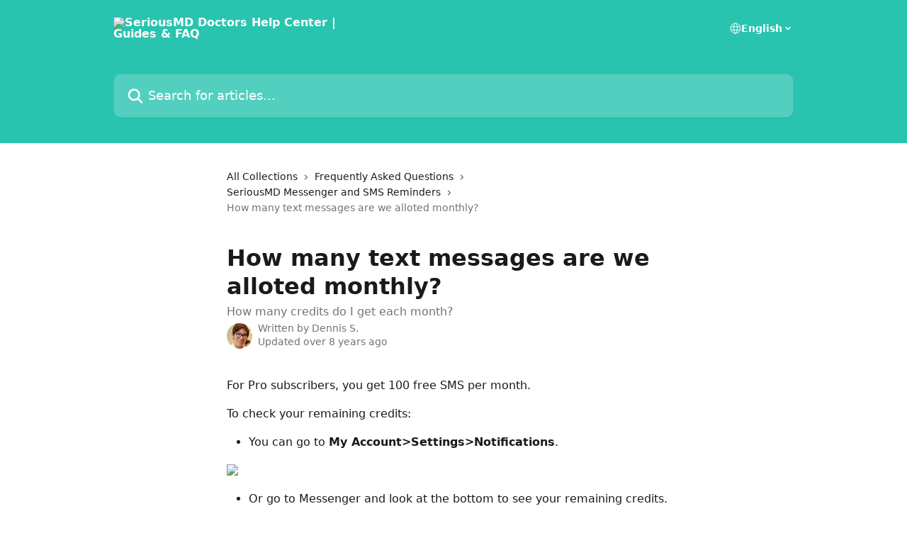

--- FILE ---
content_type: text/html; charset=utf-8
request_url: https://help.seriousmd.com/en/articles/1112924-how-many-text-messages-are-we-alloted-monthly
body_size: 12398
content:
<!DOCTYPE html><html lang="en"><head><meta charSet="utf-8" data-next-head=""/><title data-next-head="">How many text messages are we alloted monthly? | SeriousMD Doctors Help Center | Guides &amp; FAQ</title><meta property="og:title" content="How many text messages are we alloted monthly? | SeriousMD Doctors Help Center | Guides &amp; FAQ" data-next-head=""/><meta name="twitter:title" content="How many text messages are we alloted monthly? | SeriousMD Doctors Help Center | Guides &amp; FAQ" data-next-head=""/><meta property="og:description" content="How many credits do I get each month?" data-next-head=""/><meta name="twitter:description" content="How many credits do I get each month?" data-next-head=""/><meta name="description" content="How many credits do I get each month?" data-next-head=""/><meta property="og:type" content="article" data-next-head=""/><meta name="robots" content="all" data-next-head=""/><meta name="viewport" content="width=device-width, initial-scale=1" data-next-head=""/><link href="https://intercom.help/seriousmd/assets/favicon" rel="icon" data-next-head=""/><link rel="canonical" href="https://help.seriousmd.com/en/articles/1112924-how-many-text-messages-are-we-alloted-monthly" data-next-head=""/><link rel="alternate" href="http://help.seriousmd.com/en/articles/1112924-how-many-text-messages-are-we-alloted-monthly" hrefLang="en" data-next-head=""/><link rel="alternate" href="http://help.seriousmd.com/en/articles/1112924-how-many-text-messages-are-we-alloted-monthly" hrefLang="x-default" data-next-head=""/><link nonce="qeBcRoeDNPwZjH8rL5Jau+kyAiUju0Htt9bAk7W3Xlk=" rel="preload" href="https://static.intercomassets.com/_next/static/css/3141721a1e975790.css" as="style"/><link nonce="qeBcRoeDNPwZjH8rL5Jau+kyAiUju0Htt9bAk7W3Xlk=" rel="stylesheet" href="https://static.intercomassets.com/_next/static/css/3141721a1e975790.css" data-n-g=""/><noscript data-n-css="qeBcRoeDNPwZjH8rL5Jau+kyAiUju0Htt9bAk7W3Xlk="></noscript><script defer="" nonce="qeBcRoeDNPwZjH8rL5Jau+kyAiUju0Htt9bAk7W3Xlk=" nomodule="" src="https://static.intercomassets.com/_next/static/chunks/polyfills-42372ed130431b0a.js"></script><script defer="" src="https://static.intercomassets.com/_next/static/chunks/7506.a4d4b38169fb1abb.js" nonce="qeBcRoeDNPwZjH8rL5Jau+kyAiUju0Htt9bAk7W3Xlk="></script><script src="https://static.intercomassets.com/_next/static/chunks/webpack-78de026507541ba5.js" nonce="qeBcRoeDNPwZjH8rL5Jau+kyAiUju0Htt9bAk7W3Xlk=" defer=""></script><script src="https://static.intercomassets.com/_next/static/chunks/framework-1f1b8d38c1d86c61.js" nonce="qeBcRoeDNPwZjH8rL5Jau+kyAiUju0Htt9bAk7W3Xlk=" defer=""></script><script src="https://static.intercomassets.com/_next/static/chunks/main-f6c5f789938ef51a.js" nonce="qeBcRoeDNPwZjH8rL5Jau+kyAiUju0Htt9bAk7W3Xlk=" defer=""></script><script src="https://static.intercomassets.com/_next/static/chunks/pages/_app-489463a61c29f156.js" nonce="qeBcRoeDNPwZjH8rL5Jau+kyAiUju0Htt9bAk7W3Xlk=" defer=""></script><script src="https://static.intercomassets.com/_next/static/chunks/d0502abb-aa607f45f5026044.js" nonce="qeBcRoeDNPwZjH8rL5Jau+kyAiUju0Htt9bAk7W3Xlk=" defer=""></script><script src="https://static.intercomassets.com/_next/static/chunks/6190-ef428f6633b5a03f.js" nonce="qeBcRoeDNPwZjH8rL5Jau+kyAiUju0Htt9bAk7W3Xlk=" defer=""></script><script src="https://static.intercomassets.com/_next/static/chunks/5729-6d79ddfe1353a77c.js" nonce="qeBcRoeDNPwZjH8rL5Jau+kyAiUju0Htt9bAk7W3Xlk=" defer=""></script><script src="https://static.intercomassets.com/_next/static/chunks/2384-242e4a028ba58b01.js" nonce="qeBcRoeDNPwZjH8rL5Jau+kyAiUju0Htt9bAk7W3Xlk=" defer=""></script><script src="https://static.intercomassets.com/_next/static/chunks/4835-9db7cd232aae5617.js" nonce="qeBcRoeDNPwZjH8rL5Jau+kyAiUju0Htt9bAk7W3Xlk=" defer=""></script><script src="https://static.intercomassets.com/_next/static/chunks/2735-6fafbb9ff4abfca1.js" nonce="qeBcRoeDNPwZjH8rL5Jau+kyAiUju0Htt9bAk7W3Xlk=" defer=""></script><script src="https://static.intercomassets.com/_next/static/chunks/pages/%5BhelpCenterIdentifier%5D/%5Blocale%5D/articles/%5BarticleSlug%5D-0426bb822f2fd459.js" nonce="qeBcRoeDNPwZjH8rL5Jau+kyAiUju0Htt9bAk7W3Xlk=" defer=""></script><script src="https://static.intercomassets.com/_next/static/fxBeLjswgt1tHP5v-NdhV/_buildManifest.js" nonce="qeBcRoeDNPwZjH8rL5Jau+kyAiUju0Htt9bAk7W3Xlk=" defer=""></script><script src="https://static.intercomassets.com/_next/static/fxBeLjswgt1tHP5v-NdhV/_ssgManifest.js" nonce="qeBcRoeDNPwZjH8rL5Jau+kyAiUju0Htt9bAk7W3Xlk=" defer=""></script><meta name="sentry-trace" content="ed8cb38244c41aa81287bf77f1ffe94f-d1ef62e6fd52cd7e-0"/><meta name="baggage" content="sentry-environment=production,sentry-release=598a3e6e491eec2385238300240aa0a81534fd19,sentry-public_key=187f842308a64dea9f1f64d4b1b9c298,sentry-trace_id=ed8cb38244c41aa81287bf77f1ffe94f,sentry-org_id=2129,sentry-sampled=false,sentry-sample_rand=0.07859527664361343,sentry-sample_rate=0"/><style id="__jsx-262924132">:root{--body-bg: rgb(255, 255, 255);
--body-image: none;
--body-bg-rgb: 255, 255, 255;
--body-border: rgb(230, 230, 230);
--body-primary-color: #1a1a1a;
--body-secondary-color: #737373;
--body-reaction-bg: rgb(242, 242, 242);
--body-reaction-text-color: rgb(64, 64, 64);
--body-toc-active-border: #737373;
--body-toc-inactive-border: #f2f2f2;
--body-toc-inactive-color: #737373;
--body-toc-active-font-weight: 400;
--body-table-border: rgb(204, 204, 204);
--body-color: hsl(0, 0%, 0%);
--footer-bg: rgb(255, 255, 255);
--footer-image: none;
--footer-border: rgb(230, 230, 230);
--footer-color: hsl(211, 10%, 61%);
--header-bg: rgb(41, 196, 176);
--header-image: url(https://downloads.intercomcdn.com/i/o/30794/f943e64cde0cc12797fed7fc/8357AC0E-35B1-4BE3-B026-1CDD4D825880.jpeg);
--header-color: hsl(0, 0%, 100%);
--collection-card-bg: rgb(255, 255, 255);
--collection-card-image: none;
--collection-card-color: hsl(172, 65%, 46%);
--card-bg: rgb(255, 255, 255);
--card-border-color: rgb(230, 230, 230);
--card-border-inner-radius: 6px;
--card-border-radius: 8px;
--card-shadow: 0 1px 2px 0 rgb(0 0 0 / 0.05);
--search-bar-border-radius: 10px;
--search-bar-width: 100%;
--ticket-blue-bg-color: #dce1f9;
--ticket-blue-text-color: #334bfa;
--ticket-green-bg-color: #d7efdc;
--ticket-green-text-color: #0f7134;
--ticket-orange-bg-color: #ffebdb;
--ticket-orange-text-color: #b24d00;
--ticket-red-bg-color: #ffdbdb;
--ticket-red-text-color: #df2020;
--header-height: 245px;
--header-subheader-background-color: #000000;
--header-subheader-font-color: #FFFFFF;
--content-block-color: hsl(0, 0%, 0%);
--content-block-button-color: hsl(0, 0%, 0%);
--content-block-button-radius: nullpx;
--content-block-margin: 0;
--content-block-width: auto;
--primary-color: hsl(172, 65%, 46%);
--primary-color-alpha-10: hsla(172, 65%, 46%, 0.1);
--primary-color-alpha-60: hsla(172, 65%, 46%, 0.6);
--text-on-primary-color: #1a1a1a}</style><style id="__jsx-1611979459">:root{--font-family-primary: system-ui, "Segoe UI", "Roboto", "Helvetica", "Arial", sans-serif, "Apple Color Emoji", "Segoe UI Emoji", "Segoe UI Symbol"}</style><style id="__jsx-2466147061">:root{--font-family-secondary: system-ui, "Segoe UI", "Roboto", "Helvetica", "Arial", sans-serif, "Apple Color Emoji", "Segoe UI Emoji", "Segoe UI Symbol"}</style><style id="__jsx-cf6f0ea00fa5c760">.fade-background.jsx-cf6f0ea00fa5c760{background:radial-gradient(333.38%100%at 50%0%,rgba(var(--body-bg-rgb),0)0%,rgba(var(--body-bg-rgb),.00925356)11.67%,rgba(var(--body-bg-rgb),.0337355)21.17%,rgba(var(--body-bg-rgb),.0718242)28.85%,rgba(var(--body-bg-rgb),.121898)35.03%,rgba(var(--body-bg-rgb),.182336)40.05%,rgba(var(--body-bg-rgb),.251516)44.25%,rgba(var(--body-bg-rgb),.327818)47.96%,rgba(var(--body-bg-rgb),.409618)51.51%,rgba(var(--body-bg-rgb),.495297)55.23%,rgba(var(--body-bg-rgb),.583232)59.47%,rgba(var(--body-bg-rgb),.671801)64.55%,rgba(var(--body-bg-rgb),.759385)70.81%,rgba(var(--body-bg-rgb),.84436)78.58%,rgba(var(--body-bg-rgb),.9551)88.2%,rgba(var(--body-bg-rgb),1)100%),var(--header-image),var(--header-bg);background-size:cover;background-position-x:center}</style><style id="__jsx-62724fba150252e0">.related_articles section a{color:initial}</style><style id="__jsx-4bed0c08ce36899e">.article_body a:not(.intercom-h2b-button){color:var(--primary-color)}article a.intercom-h2b-button{background-color:var(--primary-color);border:0}.zendesk-article table{overflow-x:scroll!important;display:block!important;height:auto!important}.intercom-interblocks-unordered-nested-list ul,.intercom-interblocks-ordered-nested-list ol{margin-top:16px;margin-bottom:16px}.intercom-interblocks-unordered-nested-list ul .intercom-interblocks-unordered-nested-list ul,.intercom-interblocks-unordered-nested-list ul .intercom-interblocks-ordered-nested-list ol,.intercom-interblocks-ordered-nested-list ol .intercom-interblocks-ordered-nested-list ol,.intercom-interblocks-ordered-nested-list ol .intercom-interblocks-unordered-nested-list ul{margin-top:0;margin-bottom:0}.intercom-interblocks-image a:focus{outline-offset:3px}</style></head><body><div id="__next"><div dir="ltr" class="h-full w-full"><a href="#main-content" class="sr-only font-bold text-header-color focus:not-sr-only focus:absolute focus:left-4 focus:top-4 focus:z-50" aria-roledescription="Link, Press control-option-right-arrow to exit">Skip to main content</a><main class="header__lite"><header id="header" data-testid="header" class="jsx-cf6f0ea00fa5c760 flex flex-col text-header-color"><div class="jsx-cf6f0ea00fa5c760 relative flex grow flex-col mb-9 bg-header-bg bg-header-image bg-cover bg-center pb-9"><div id="sr-announcement" aria-live="polite" class="jsx-cf6f0ea00fa5c760 sr-only"></div><div class="jsx-cf6f0ea00fa5c760 flex h-full flex-col items-center marker:shrink-0"><section class="relative flex w-full flex-col mb-6 pb-6"><div class="header__meta_wrapper flex justify-center px-5 pt-6 leading-none sm:px-10"><div class="flex items-center w-240" data-testid="subheader-container"><div class="mo__body header__site_name"><div class="header__logo"><a href="/en/"><img src="https://downloads.intercomcdn.com/i/o/18910/e84a10cbafe7dc28217acd71/SeriousMD.png" height="134" alt="SeriousMD Doctors Help Center | Guides &amp; FAQ"/></a></div></div><div><div class="flex items-center font-semibold"><div class="flex items-center md:hidden" data-testid="small-screen-children"><button class="flex items-center border-none bg-transparent px-1.5" data-testid="hamburger-menu-button" aria-label="Open menu"><svg width="24" height="24" viewBox="0 0 16 16" xmlns="http://www.w3.org/2000/svg" class="fill-current"><path d="M1.86861 2C1.38889 2 1 2.3806 1 2.85008C1 3.31957 1.38889 3.70017 1.86861 3.70017H14.1314C14.6111 3.70017 15 3.31957 15 2.85008C15 2.3806 14.6111 2 14.1314 2H1.86861Z"></path><path d="M1 8C1 7.53051 1.38889 7.14992 1.86861 7.14992H14.1314C14.6111 7.14992 15 7.53051 15 8C15 8.46949 14.6111 8.85008 14.1314 8.85008H1.86861C1.38889 8.85008 1 8.46949 1 8Z"></path><path d="M1 13.1499C1 12.6804 1.38889 12.2998 1.86861 12.2998H14.1314C14.6111 12.2998 15 12.6804 15 13.1499C15 13.6194 14.6111 14 14.1314 14H1.86861C1.38889 14 1 13.6194 1 13.1499Z"></path></svg></button><div class="fixed right-0 top-0 z-50 h-full w-full hidden" data-testid="hamburger-menu"><div class="flex h-full w-full justify-end bg-black bg-opacity-30"><div class="flex h-fit w-full flex-col bg-white opacity-100 sm:h-full sm:w-1/2"><button class="text-body-font flex items-center self-end border-none bg-transparent pr-6 pt-6" data-testid="hamburger-menu-close-button" aria-label="Close menu"><svg width="24" height="24" viewBox="0 0 16 16" xmlns="http://www.w3.org/2000/svg"><path d="M3.5097 3.5097C3.84165 3.17776 4.37984 3.17776 4.71178 3.5097L7.99983 6.79775L11.2879 3.5097C11.6198 3.17776 12.158 3.17776 12.49 3.5097C12.8219 3.84165 12.8219 4.37984 12.49 4.71178L9.20191 7.99983L12.49 11.2879C12.8219 11.6198 12.8219 12.158 12.49 12.49C12.158 12.8219 11.6198 12.8219 11.2879 12.49L7.99983 9.20191L4.71178 12.49C4.37984 12.8219 3.84165 12.8219 3.5097 12.49C3.17776 12.158 3.17776 11.6198 3.5097 11.2879L6.79775 7.99983L3.5097 4.71178C3.17776 4.37984 3.17776 3.84165 3.5097 3.5097Z"></path></svg></button><nav class="flex flex-col pl-4 text-black"><div class="relative cursor-pointer has-[:focus]:outline"><select class="peer absolute z-10 block h-6 w-full cursor-pointer opacity-0 md:text-base" aria-label="Change language" id="language-selector"><option value="/en/articles/1112924-how-many-text-messages-are-we-alloted-monthly" class="text-black" selected="">English</option></select><div class="mb-10 ml-5 flex items-center gap-1 text-md hover:opacity-80 peer-hover:opacity-80 md:m-0 md:ml-3 md:text-base" aria-hidden="true"><svg id="locale-picker-globe" width="16" height="16" viewBox="0 0 16 16" fill="none" xmlns="http://www.w3.org/2000/svg" class="shrink-0" aria-hidden="true"><path d="M8 15C11.866 15 15 11.866 15 8C15 4.13401 11.866 1 8 1C4.13401 1 1 4.13401 1 8C1 11.866 4.13401 15 8 15Z" stroke="currentColor" stroke-linecap="round" stroke-linejoin="round"></path><path d="M8 15C9.39949 15 10.534 11.866 10.534 8C10.534 4.13401 9.39949 1 8 1C6.60051 1 5.466 4.13401 5.466 8C5.466 11.866 6.60051 15 8 15Z" stroke="currentColor" stroke-linecap="round" stroke-linejoin="round"></path><path d="M1.448 5.75989H14.524" stroke="currentColor" stroke-linecap="round" stroke-linejoin="round"></path><path d="M1.448 10.2402H14.524" stroke="currentColor" stroke-linecap="round" stroke-linejoin="round"></path></svg>English<svg id="locale-picker-arrow" width="16" height="16" viewBox="0 0 16 16" fill="none" xmlns="http://www.w3.org/2000/svg" class="shrink-0" aria-hidden="true"><path d="M5 6.5L8.00093 9.5L11 6.50187" stroke="currentColor" stroke-width="1.5" stroke-linecap="round" stroke-linejoin="round"></path></svg></div></div></nav></div></div></div></div><nav class="hidden items-center md:flex" data-testid="large-screen-children"><div class="relative cursor-pointer has-[:focus]:outline"><select class="peer absolute z-10 block h-6 w-full cursor-pointer opacity-0 md:text-base" aria-label="Change language" id="language-selector"><option value="/en/articles/1112924-how-many-text-messages-are-we-alloted-monthly" class="text-black" selected="">English</option></select><div class="mb-10 ml-5 flex items-center gap-1 text-md hover:opacity-80 peer-hover:opacity-80 md:m-0 md:ml-3 md:text-base" aria-hidden="true"><svg id="locale-picker-globe" width="16" height="16" viewBox="0 0 16 16" fill="none" xmlns="http://www.w3.org/2000/svg" class="shrink-0" aria-hidden="true"><path d="M8 15C11.866 15 15 11.866 15 8C15 4.13401 11.866 1 8 1C4.13401 1 1 4.13401 1 8C1 11.866 4.13401 15 8 15Z" stroke="currentColor" stroke-linecap="round" stroke-linejoin="round"></path><path d="M8 15C9.39949 15 10.534 11.866 10.534 8C10.534 4.13401 9.39949 1 8 1C6.60051 1 5.466 4.13401 5.466 8C5.466 11.866 6.60051 15 8 15Z" stroke="currentColor" stroke-linecap="round" stroke-linejoin="round"></path><path d="M1.448 5.75989H14.524" stroke="currentColor" stroke-linecap="round" stroke-linejoin="round"></path><path d="M1.448 10.2402H14.524" stroke="currentColor" stroke-linecap="round" stroke-linejoin="round"></path></svg>English<svg id="locale-picker-arrow" width="16" height="16" viewBox="0 0 16 16" fill="none" xmlns="http://www.w3.org/2000/svg" class="shrink-0" aria-hidden="true"><path d="M5 6.5L8.00093 9.5L11 6.50187" stroke="currentColor" stroke-width="1.5" stroke-linecap="round" stroke-linejoin="round"></path></svg></div></div></nav></div></div></div></div></section><section class="relative mx-5 flex h-full w-full flex-col items-center px-5 sm:px-10"><div class="flex h-full max-w-full flex-col w-240 justify-end" data-testid="main-header-container"><div id="search-bar" class="relative w-full"><form action="/en/" autoComplete="off"><div class="flex w-full flex-col items-start"><div class="relative flex w-full sm:w-search-bar"><label for="search-input" class="sr-only">Search for articles...</label><input id="search-input" type="text" autoComplete="off" class="peer w-full rounded-search-bar border border-black-alpha-8 bg-white-alpha-20 p-4 ps-12 font-secondary text-lg text-header-color shadow-search-bar outline-none transition ease-linear placeholder:text-header-color hover:bg-white-alpha-27 hover:shadow-search-bar-hover focus:border-transparent focus:bg-white focus:text-black-10 focus:shadow-search-bar-focused placeholder:focus:text-black-45" placeholder="Search for articles..." name="q" aria-label="Search for articles..." value=""/><div class="absolute inset-y-0 start-0 flex items-center fill-header-color peer-focus-visible:fill-black-45 pointer-events-none ps-5"><svg width="22" height="21" viewBox="0 0 22 21" xmlns="http://www.w3.org/2000/svg" class="fill-inherit" aria-hidden="true"><path fill-rule="evenodd" clip-rule="evenodd" d="M3.27485 8.7001C3.27485 5.42781 5.92757 2.7751 9.19985 2.7751C12.4721 2.7751 15.1249 5.42781 15.1249 8.7001C15.1249 11.9724 12.4721 14.6251 9.19985 14.6251C5.92757 14.6251 3.27485 11.9724 3.27485 8.7001ZM9.19985 0.225098C4.51924 0.225098 0.724854 4.01948 0.724854 8.7001C0.724854 13.3807 4.51924 17.1751 9.19985 17.1751C11.0802 17.1751 12.8176 16.5627 14.2234 15.5265L19.0981 20.4013C19.5961 20.8992 20.4033 20.8992 20.9013 20.4013C21.3992 19.9033 21.3992 19.0961 20.9013 18.5981L16.0264 13.7233C17.0625 12.3176 17.6749 10.5804 17.6749 8.7001C17.6749 4.01948 13.8805 0.225098 9.19985 0.225098Z"></path></svg></div></div></div></form></div></div></section></div></div></header><div class="z-1 flex shrink-0 grow basis-auto justify-center px-5 sm:px-10"><section data-testid="main-content" id="main-content" class="max-w-full w-240"><section data-testid="article-section" class="section section__article"><div class="justify-center flex"><div class="relative z-3 w-full lg:max-w-160 "><div class="flex pb-6 max-md:pb-2 lg:max-w-160"><div tabindex="-1" class="focus:outline-none"><div class="flex flex-wrap items-baseline pb-4 text-base" tabindex="0" role="navigation" aria-label="Breadcrumb"><a href="/en/" class="pr-2 text-body-primary-color no-underline hover:text-body-secondary-color">All Collections</a><div class="pr-2" aria-hidden="true"><svg width="6" height="10" viewBox="0 0 6 10" class="block h-2 w-2 fill-body-secondary-color rtl:rotate-180" xmlns="http://www.w3.org/2000/svg"><path fill-rule="evenodd" clip-rule="evenodd" d="M0.648862 0.898862C0.316916 1.23081 0.316916 1.769 0.648862 2.10094L3.54782 4.9999L0.648862 7.89886C0.316916 8.23081 0.316917 8.769 0.648862 9.10094C0.980808 9.43289 1.519 9.43289 1.85094 9.10094L5.35094 5.60094C5.68289 5.269 5.68289 4.73081 5.35094 4.39886L1.85094 0.898862C1.519 0.566916 0.980807 0.566916 0.648862 0.898862Z"></path></svg></div><a href="http://help.seriousmd.com/en/collections/187962-frequently-asked-questions" class="pr-2 text-body-primary-color no-underline hover:text-body-secondary-color" data-testid="breadcrumb-0">Frequently Asked Questions</a><div class="pr-2" aria-hidden="true"><svg width="6" height="10" viewBox="0 0 6 10" class="block h-2 w-2 fill-body-secondary-color rtl:rotate-180" xmlns="http://www.w3.org/2000/svg"><path fill-rule="evenodd" clip-rule="evenodd" d="M0.648862 0.898862C0.316916 1.23081 0.316916 1.769 0.648862 2.10094L3.54782 4.9999L0.648862 7.89886C0.316916 8.23081 0.316917 8.769 0.648862 9.10094C0.980808 9.43289 1.519 9.43289 1.85094 9.10094L5.35094 5.60094C5.68289 5.269 5.68289 4.73081 5.35094 4.39886L1.85094 0.898862C1.519 0.566916 0.980807 0.566916 0.648862 0.898862Z"></path></svg></div><a href="http://help.seriousmd.com/en/collections/188104-seriousmd-messenger-and-sms-reminders" class="pr-2 text-body-primary-color no-underline hover:text-body-secondary-color" data-testid="breadcrumb-1">SeriousMD Messenger and SMS Reminders</a><div class="pr-2" aria-hidden="true"><svg width="6" height="10" viewBox="0 0 6 10" class="block h-2 w-2 fill-body-secondary-color rtl:rotate-180" xmlns="http://www.w3.org/2000/svg"><path fill-rule="evenodd" clip-rule="evenodd" d="M0.648862 0.898862C0.316916 1.23081 0.316916 1.769 0.648862 2.10094L3.54782 4.9999L0.648862 7.89886C0.316916 8.23081 0.316917 8.769 0.648862 9.10094C0.980808 9.43289 1.519 9.43289 1.85094 9.10094L5.35094 5.60094C5.68289 5.269 5.68289 4.73081 5.35094 4.39886L1.85094 0.898862C1.519 0.566916 0.980807 0.566916 0.648862 0.898862Z"></path></svg></div><div class="text-body-secondary-color">How many text messages are we alloted monthly?</div></div></div></div><div class=""><div class="article intercom-force-break"><div class="mb-10 max-lg:mb-6"><div class="flex flex-col gap-4"><div class="flex flex-col"><h1 class="mb-1 font-primary text-2xl font-bold leading-10 text-body-primary-color">How many text messages are we alloted monthly?</h1><div class="text-md font-normal leading-normal text-body-secondary-color"><p>How many credits do I get each month?</p></div></div><div class="avatar"><div class="avatar__photo"><img width="24" height="24" src="https://static.intercomassets.com/avatars/534373/square_128/dennis_seymour-1467352102.png" alt="Dennis S. avatar" class="inline-flex items-center justify-center rounded-full bg-primary text-lg font-bold leading-6 text-primary-text shadow-solid-2 shadow-body-bg [&amp;:nth-child(n+2)]:hidden lg:[&amp;:nth-child(n+2)]:inline-flex h-8 w-8 sm:h-9 sm:w-9"/></div><div class="avatar__info -mt-0.5 text-base"><span class="text-body-secondary-color"><div>Written by <span>Dennis S.</span></div> <!-- -->Updated over 8 years ago</span></div></div></div></div><div class="jsx-4bed0c08ce36899e "><div class="jsx-4bed0c08ce36899e article_body"><article class="jsx-4bed0c08ce36899e "><div class="intercom-interblocks-paragraph intercom-interblocks-align-left"><p>For Pro subscribers, you get 100 free SMS per month.</p></div><div class="intercom-interblocks-paragraph intercom-interblocks-align-left"><p>To check your remaining credits: </p></div><div class="intercom-interblocks-unordered-nested-list"><ul><li><div class="intercom-interblocks-paragraph no-margin intercom-interblocks-align-left"><p>You can go to <b>My Account&gt;Settings&gt;Notifications</b>.</p></div></li></ul></div><div class="intercom-interblocks-image intercom-interblocks-align-left"><a href="https://downloads.intercomcdn.com/i/o/32876559/7b255b00032f4e6c0159d6d6/Screen+Shot+2017-09-05+at+12.54.07+PM.png" target="_blank" rel="noreferrer nofollow noopener"><img src="https://downloads.intercomcdn.com/i/o/32876559/7b255b00032f4e6c0159d6d6/Screen+Shot+2017-09-05+at+12.54.07+PM.png?expires=1769484600&amp;signature=3c8f026c224227d475e742063bcbce0e678fc70d3854365375e5b054b3062f44&amp;req=dyIvEc97mIgTWLcX3D%2B5hg%2F%2B5aoHHHMC4xWdZ1ozYSQX9UvPAbLW3xYxhJMo%0AomlTaymwGTtf21qS%0A" width="1416" height="1106"/></a></div><div class="intercom-interblocks-unordered-nested-list"><ul><li><div class="intercom-interblocks-paragraph no-margin intercom-interblocks-align-left"><p>Or go to Messenger and look at the bottom to see your remaining credits.</p></div></li></ul></div><section class="jsx-62724fba150252e0 related_articles my-6"><hr class="jsx-62724fba150252e0 my-6 sm:my-8"/><div class="jsx-62724fba150252e0 mb-3 text-xl font-bold">Related Articles</div><section class="flex flex-col rounded-card border border-solid border-card-border bg-card-bg p-2 sm:p-3"><a class="duration-250 group/article flex flex-row justify-between gap-2 py-2 no-underline transition ease-linear hover:bg-primary-alpha-10 hover:text-primary sm:rounded-card-inner sm:py-3 rounded-card-inner px-3" href="http://help.seriousmd.com/en/articles/1080152-seriousmd-pricing-faq" data-testid="article-link"><div class="flex flex-col p-0"><span class="m-0 text-md text-body-primary-color group-hover/article:text-primary">SeriousMD Pricing FAQ</span></div><div class="flex shrink-0 flex-col justify-center p-0"><svg class="block h-4 w-4 text-primary ltr:-rotate-90 rtl:rotate-90" fill="currentColor" viewBox="0 0 20 20" xmlns="http://www.w3.org/2000/svg"><path fill-rule="evenodd" d="M5.293 7.293a1 1 0 011.414 0L10 10.586l3.293-3.293a1 1 0 111.414 1.414l-4 4a1 1 0 01-1.414 0l-4-4a1 1 0 010-1.414z" clip-rule="evenodd"></path></svg></div></a><a class="duration-250 group/article flex flex-row justify-between gap-2 py-2 no-underline transition ease-linear hover:bg-primary-alpha-10 hover:text-primary sm:rounded-card-inner sm:py-3 rounded-card-inner px-3" href="http://help.seriousmd.com/en/articles/1146671-how-do-i-disable-the-text-reminders" data-testid="article-link"><div class="flex flex-col p-0"><span class="m-0 text-md text-body-primary-color group-hover/article:text-primary">How do I disable the text reminders?</span></div><div class="flex shrink-0 flex-col justify-center p-0"><svg class="block h-4 w-4 text-primary ltr:-rotate-90 rtl:rotate-90" fill="currentColor" viewBox="0 0 20 20" xmlns="http://www.w3.org/2000/svg"><path fill-rule="evenodd" d="M5.293 7.293a1 1 0 011.414 0L10 10.586l3.293-3.293a1 1 0 111.414 1.414l-4 4a1 1 0 01-1.414 0l-4-4a1 1 0 010-1.414z" clip-rule="evenodd"></path></svg></div></a></section></section></article></div></div></div></div><div class="intercom-reaction-picker -mb-4 -ml-4 -mr-4 mt-6 rounded-card sm:-mb-2 sm:-ml-1 sm:-mr-1 sm:mt-8" role="group" aria-label="feedback form"><div class="intercom-reaction-prompt">Did this answer your question?</div><div class="intercom-reactions-container"><button class="intercom-reaction" aria-label="Disappointed Reaction" tabindex="0" data-reaction-text="disappointed" aria-pressed="false"><span title="Disappointed">😞</span></button><button class="intercom-reaction" aria-label="Neutral Reaction" tabindex="0" data-reaction-text="neutral" aria-pressed="false"><span title="Neutral">😐</span></button><button class="intercom-reaction" aria-label="Smiley Reaction" tabindex="0" data-reaction-text="smiley" aria-pressed="false"><span title="Smiley">😃</span></button></div></div></div></div></section></section></div><footer id="footer" class="mt-24 shrink-0 bg-footer-bg px-0 py-12 text-left text-base text-footer-color"><div class="shrink-0 grow basis-auto px-5 sm:px-10"><div class="mx-auto max-w-240 sm:w-auto"><div><div class="text-center" data-testid="simple-footer-layout"><div class="align-middle text-lg text-footer-color"><a class="no-underline" href="/en/"><img data-testid="logo-img" src="https://downloads.intercomcdn.com/i/o/18910/e84a10cbafe7dc28217acd71/SeriousMD.png" alt="SeriousMD Doctors Help Center | Guides &amp; FAQ" class="max-h-8 contrast-80 inline"/></a></div><div class="mt-10" data-testid="simple-footer-links"><div class="flex flex-row justify-center"><span><ul data-testid="custom-links" class="mb-4 p-0" id="custom-links"><li class="mx-3 inline-block list-none"><a target="_blank" href="https://seriousmd.com/doctor/" rel="nofollow noreferrer noopener" data-testid="footer-custom-link-0" class="no-underline">Log In</a></li><li class="mx-3 inline-block list-none"><a target="_blank" href="https://www.facebook.com/groups/SeriousMDDoctors/" rel="nofollow noreferrer noopener" data-testid="footer-custom-link-1" class="no-underline">Join the Private Community</a></li><li class="mx-3 inline-block list-none"><a target="_blank" href="https://demo.seriousmd.com/" rel="nofollow noreferrer noopener" data-testid="footer-custom-link-2" class="no-underline">Book a Demo</a></li></ul></span></div><ul data-testid="social-links" class="flex flex-wrap items-center gap-4 p-0 justify-center" id="social-links"><li class="list-none align-middle"><a target="_blank" href="https://www.facebook.com/seriousmd" rel="nofollow noreferrer noopener" data-testid="footer-social-link-0" class="no-underline"><img src="https://intercom.help/seriousmd/assets/svg/icon:social-facebook/909aa5" alt="" aria-label="https://www.facebook.com/seriousmd" width="16" height="16" loading="lazy" data-testid="social-icon-facebook"/></a></li><li class="list-none align-middle"><a target="_blank" href="https://www.twitter.com/seriousmd" rel="nofollow noreferrer noopener" data-testid="footer-social-link-1" class="no-underline"><img src="https://intercom.help/seriousmd/assets/svg/icon:social-twitter/909aa5" alt="" aria-label="https://www.twitter.com/seriousmd" width="16" height="16" loading="lazy" data-testid="social-icon-twitter"/></a></li><li class="list-none align-middle"><a target="_blank" href="https://www.linkedin.com/company/seriousmd/" rel="nofollow noreferrer noopener" data-testid="footer-social-link-2" class="no-underline"><img src="https://intercom.help/seriousmd/assets/svg/icon:social-linkedin/909aa5" alt="" aria-label="https://www.linkedin.com/company/seriousmd/" width="16" height="16" loading="lazy" data-testid="social-icon-linkedin"/></a></li></ul></div><div class="flex justify-center"><div class="mt-2"><a href="https://www.intercom.com/dsa-report-form" target="_blank" rel="nofollow noreferrer noopener" class="no-underline" data-testid="report-content-link">Report Content</a></div></div></div></div></div></div></footer></main></div></div><script id="__NEXT_DATA__" type="application/json" nonce="qeBcRoeDNPwZjH8rL5Jau+kyAiUju0Htt9bAk7W3Xlk=">{"props":{"pageProps":{"app":{"id":"vcz4t3zz","messengerUrl":"https://widget.intercom.io/widget/vcz4t3zz","name":"SeriousMD Doctors","poweredByIntercomUrl":"https://www.intercom.com/intercom-link?company=SeriousMD+Doctors\u0026solution=customer-support\u0026utm_campaign=intercom-link\u0026utm_content=We+run+on+Intercom\u0026utm_medium=help-center\u0026utm_referrer=https%3A%2F%2Fhelp.seriousmd.com%2Fen%2Farticles%2F1112924-how-many-text-messages-are-we-alloted-monthly\u0026utm_source=desktop-web","features":{"consentBannerBeta":false,"customNotFoundErrorMessage":false,"disableFontPreloading":false,"disableNoMarginClassTransformation":false,"finOnHelpCenter":false,"hideIconsWithBackgroundImages":false,"messengerCustomFonts":false}},"helpCenterSite":{"customDomain":"help.seriousmd.com","defaultLocale":"en","disableBranding":true,"externalLoginName":null,"externalLoginUrl":null,"footerContactDetails":null,"footerLinks":{"custom":[{"id":662,"help_center_site_id":3608,"title":"Log In","url":"https://seriousmd.com/doctor/","sort_order":1,"link_location":"footer","site_link_group_id":4767},{"id":4144,"help_center_site_id":3608,"title":"Join the Private Community","url":"https://www.facebook.com/groups/SeriousMDDoctors/","sort_order":2,"link_location":"footer","site_link_group_id":4767},{"id":8232,"help_center_site_id":3608,"title":"Book a Demo","url":"https://demo.seriousmd.com/","sort_order":3,"link_location":"footer","site_link_group_id":4767}],"socialLinks":[{"iconUrl":"https://intercom.help/seriousmd/assets/svg/icon:social-facebook","provider":"facebook","url":"https://www.facebook.com/seriousmd"},{"iconUrl":"https://intercom.help/seriousmd/assets/svg/icon:social-twitter","provider":"twitter","url":"https://www.twitter.com/seriousmd"},{"iconUrl":"https://intercom.help/seriousmd/assets/svg/icon:social-linkedin","provider":"linkedin","url":"https://www.linkedin.com/company/seriousmd/"}],"linkGroups":[{"title":null,"links":[{"title":"Log In","url":"https://seriousmd.com/doctor/"},{"title":"Join the Private Community","url":"https://www.facebook.com/groups/SeriousMDDoctors/"},{"title":"Book a Demo","url":"https://demo.seriousmd.com/"}]}]},"headerLinks":[],"homeCollectionCols":1,"googleAnalyticsTrackingId":"UA-59231036-1","googleTagManagerId":null,"pathPrefixForCustomDomain":null,"seoIndexingEnabled":true,"helpCenterId":3608,"url":"http://help.seriousmd.com","customizedFooterTextContent":null,"consentBannerConfig":null,"canInjectCustomScripts":false,"scriptSection":1,"customScriptFilesExist":false},"localeLinks":[{"id":"en","absoluteUrl":"http://help.seriousmd.com/en/articles/1112924-how-many-text-messages-are-we-alloted-monthly","available":true,"name":"English","selected":true,"url":"/en/articles/1112924-how-many-text-messages-are-we-alloted-monthly"}],"requestContext":{"articleSource":null,"academy":false,"canonicalUrl":"https://help.seriousmd.com/en/articles/1112924-how-many-text-messages-are-we-alloted-monthly","headerless":false,"isDefaultDomainRequest":false,"nonce":"qeBcRoeDNPwZjH8rL5Jau+kyAiUju0Htt9bAk7W3Xlk=","rootUrl":"/en/","sheetUserCipher":null,"type":"help-center"},"theme":{"color":"29c4b0","siteName":"SeriousMD Doctors Help Center | Guides \u0026 FAQ","headline":"","headerFontColor":"FFFFFF","logo":"https://downloads.intercomcdn.com/i/o/18910/e84a10cbafe7dc28217acd71/SeriousMD.png","logoHeight":"134","header":"https://downloads.intercomcdn.com/i/o/30794/f943e64cde0cc12797fed7fc/8357AC0E-35B1-4BE3-B026-1CDD4D825880.jpeg","favicon":"https://intercom.help/seriousmd/assets/favicon","locale":"en","homeUrl":"https://seriousmd.com/doctor","social":null,"urlPrefixForDefaultDomain":"https://intercom.help/seriousmd","customDomain":"help.seriousmd.com","customDomainUsesSsl":false,"customizationOptions":{"customizationType":1,"header":{"backgroundColor":"#29c4b0","fontColor":"#FFFFFF","fadeToEdge":false,"backgroundGradient":null,"backgroundImageId":null,"backgroundImageUrl":null},"body":{"backgroundColor":"#ffffff","fontColor":null,"fadeToEdge":null,"backgroundGradient":null,"backgroundImageId":null},"footer":{"backgroundColor":"#ffffff","fontColor":"#909aa5","fadeToEdge":null,"backgroundGradient":null,"backgroundImageId":null,"showRichTextField":null},"layout":{"homePage":{"blocks":[{"type":"tickets-portal-link","enabled":false},{"type":"collection-list","columns":1,"template":0},{"type":"article-list","columns":2,"enabled":false,"localizedContent":[{"title":"","locale":"en","links":[{"articleId":"empty_article_slot","type":"article-link"},{"articleId":"empty_article_slot","type":"article-link"},{"articleId":"empty_article_slot","type":"article-link"},{"articleId":"empty_article_slot","type":"article-link"},{"articleId":"empty_article_slot","type":"article-link"},{"articleId":"empty_article_slot","type":"article-link"}]}]}]},"collectionsPage":{"showArticleDescriptions":false},"articlePage":{},"searchPage":{}},"collectionCard":{"global":{"backgroundColor":null,"fontColor":"29c4b0","fadeToEdge":null,"backgroundGradient":null,"backgroundImageId":null,"showIcons":true,"backgroundImageUrl":null},"collections":[]},"global":{"font":{"customFontFaces":[],"primary":null,"secondary":null},"componentStyle":{"card":{"type":"bordered","borderRadius":8}},"namedComponents":{"header":{"subheader":{"enabled":false,"style":{"backgroundColor":"#000000","fontColor":"#FFFFFF"}},"style":{"height":"245px","align":"start","justify":"end"}},"searchBar":{"style":{"width":"100%","borderRadius":10}},"footer":{"type":0}},"brand":{"colors":[],"websiteUrl":""}},"contentBlock":{"blockStyle":{"backgroundColor":null,"fontColor":null,"fadeToEdge":null,"backgroundGradient":null,"backgroundImageId":null,"backgroundImageUrl":null},"buttonOptions":{"backgroundColor":null,"fontColor":null,"borderRadius":null},"isFullWidth":null}},"helpCenterName":"SeriousMD Doctors Help Center | Guides \u0026 FAQ","footerLogo":"https://downloads.intercomcdn.com/i/o/18910/e84a10cbafe7dc28217acd71/SeriousMD.png","footerLogoHeight":"134","localisedInformation":{"contentBlock":null}},"user":{"userId":"8e180970-dd05-4ca4-a90d-6d439bf1bfaa","role":"visitor_role","country_code":null},"articleContent":{"articleId":"1112924","author":{"avatar":"https://static.intercomassets.com/avatars/534373/square_128/dennis_seymour-1467352102.png","name":"Dennis S.","first_name":"Dennis","avatar_shape":"circle"},"blocks":[{"type":"paragraph","text":"For Pro subscribers, you get 100 free SMS per month.","align":"left"},{"type":"paragraph","text":"To check your remaining credits:\u0026nbsp;","align":"left"},{"type":"unorderedNestedList","text":"- You can go to \u003cb\u003eMy Account\u0026gt;Settings\u0026gt;Notifications\u003c/b\u003e.","items":[{"content":[{"type":"paragraph","text":"You can go to \u003cb\u003eMy Account\u0026gt;Settings\u0026gt;Notifications\u003c/b\u003e.","class":"no-margin"}]}]},{"type":"image","url":"https://downloads.intercomcdn.com/i/o/32876559/7b255b00032f4e6c0159d6d6/Screen+Shot+2017-09-05+at+12.54.07+PM.png?expires=1769484600\u0026signature=3c8f026c224227d475e742063bcbce0e678fc70d3854365375e5b054b3062f44\u0026req=dyIvEc97mIgTWLcX3D%2B5hg%2F%2B5aoHHHMC4xWdZ1ozYSQX9UvPAbLW3xYxhJMo%0AomlTaymwGTtf21qS%0A","linkUrl":"https://downloads.intercomcdn.com/i/o/32876559/7b255b00032f4e6c0159d6d6/Screen+Shot+2017-09-05+at+12.54.07+PM.png","width":1416,"height":1106,"align":"left"},{"type":"unorderedNestedList","text":"- Or go to Messenger and look at the bottom to see your remaining credits.","items":[{"content":[{"type":"paragraph","text":"Or go to Messenger and look at the bottom to see your remaining credits.","class":"no-margin"}]}]}],"collectionId":"188104","description":"How many credits do I get each month?","id":"560258","lastUpdated":"Updated over 8 years ago","relatedArticles":[{"title":"SeriousMD Pricing FAQ","url":"http://help.seriousmd.com/en/articles/1080152-seriousmd-pricing-faq"},{"title":"How do I disable the text reminders?","url":"http://help.seriousmd.com/en/articles/1146671-how-do-i-disable-the-text-reminders"}],"targetUserType":"everyone","title":"How many text messages are we alloted monthly?","showTableOfContents":true,"synced":false,"isStandaloneApp":false},"breadcrumbs":[{"url":"http://help.seriousmd.com/en/collections/187962-frequently-asked-questions","name":"Frequently Asked Questions"},{"url":"http://help.seriousmd.com/en/collections/188104-seriousmd-messenger-and-sms-reminders","name":"SeriousMD Messenger and SMS Reminders"}],"selectedReaction":null,"showReactions":true,"themeCSSCustomProperties":{"--body-bg":"rgb(255, 255, 255)","--body-image":"none","--body-bg-rgb":"255, 255, 255","--body-border":"rgb(230, 230, 230)","--body-primary-color":"#1a1a1a","--body-secondary-color":"#737373","--body-reaction-bg":"rgb(242, 242, 242)","--body-reaction-text-color":"rgb(64, 64, 64)","--body-toc-active-border":"#737373","--body-toc-inactive-border":"#f2f2f2","--body-toc-inactive-color":"#737373","--body-toc-active-font-weight":400,"--body-table-border":"rgb(204, 204, 204)","--body-color":"hsl(0, 0%, 0%)","--footer-bg":"rgb(255, 255, 255)","--footer-image":"none","--footer-border":"rgb(230, 230, 230)","--footer-color":"hsl(211, 10%, 61%)","--header-bg":"rgb(41, 196, 176)","--header-image":"url(https://downloads.intercomcdn.com/i/o/30794/f943e64cde0cc12797fed7fc/8357AC0E-35B1-4BE3-B026-1CDD4D825880.jpeg)","--header-color":"hsl(0, 0%, 100%)","--collection-card-bg":"rgb(255, 255, 255)","--collection-card-image":"none","--collection-card-color":"hsl(172, 65%, 46%)","--card-bg":"rgb(255, 255, 255)","--card-border-color":"rgb(230, 230, 230)","--card-border-inner-radius":"6px","--card-border-radius":"8px","--card-shadow":"0 1px 2px 0 rgb(0 0 0 / 0.05)","--search-bar-border-radius":"10px","--search-bar-width":"100%","--ticket-blue-bg-color":"#dce1f9","--ticket-blue-text-color":"#334bfa","--ticket-green-bg-color":"#d7efdc","--ticket-green-text-color":"#0f7134","--ticket-orange-bg-color":"#ffebdb","--ticket-orange-text-color":"#b24d00","--ticket-red-bg-color":"#ffdbdb","--ticket-red-text-color":"#df2020","--header-height":"245px","--header-subheader-background-color":"#000000","--header-subheader-font-color":"#FFFFFF","--content-block-color":"hsl(0, 0%, 0%)","--content-block-button-color":"hsl(0, 0%, 0%)","--content-block-button-radius":"nullpx","--content-block-margin":"0","--content-block-width":"auto","--primary-color":"hsl(172, 65%, 46%)","--primary-color-alpha-10":"hsla(172, 65%, 46%, 0.1)","--primary-color-alpha-60":"hsla(172, 65%, 46%, 0.6)","--text-on-primary-color":"#1a1a1a"},"intl":{"defaultLocale":"en","locale":"en","messages":{"layout.skip_to_main_content":"Skip to main content","layout.skip_to_main_content_exit":"Link, Press control-option-right-arrow to exit","article.attachment_icon":"Attachment icon","article.related_articles":"Related Articles","article.written_by":"Written by \u003cb\u003e{author}\u003c/b\u003e","article.table_of_contents":"Table of contents","breadcrumb.all_collections":"All Collections","breadcrumb.aria_label":"Breadcrumb","collection.article_count.one":"{count} article","collection.article_count.other":"{count} articles","collection.articles_heading":"Articles","collection.sections_heading":"Collections","collection.written_by.one":"Written by \u003cb\u003e{author}\u003c/b\u003e","collection.written_by.two":"Written by \u003cb\u003e{author1}\u003c/b\u003e and \u003cb\u003e{author2}\u003c/b\u003e","collection.written_by.three":"Written by \u003cb\u003e{author1}\u003c/b\u003e, \u003cb\u003e{author2}\u003c/b\u003e and \u003cb\u003e{author3}\u003c/b\u003e","collection.written_by.four":"Written by \u003cb\u003e{author1}\u003c/b\u003e, \u003cb\u003e{author2}\u003c/b\u003e, \u003cb\u003e{author3}\u003c/b\u003e and 1 other","collection.written_by.other":"Written by \u003cb\u003e{author1}\u003c/b\u003e, \u003cb\u003e{author2}\u003c/b\u003e, \u003cb\u003e{author3}\u003c/b\u003e and {count} others","collection.by.one":"By {author}","collection.by.two":"By {author1} and 1 other","collection.by.other":"By {author1} and {count} others","collection.by.count_one":"1 author","collection.by.count_plural":"{count} authors","community_banner.tip":"Tip","community_banner.label":"\u003cb\u003eNeed more help?\u003c/b\u003e Get support from our {link}","community_banner.link_label":"Community Forum","community_banner.description":"Find answers and get help from Intercom Support and Community Experts","header.headline":"Advice and answers from the {appName} Team","header.menu.open":"Open menu","header.menu.close":"Close menu","locale_picker.aria_label":"Change language","not_authorized.cta":"You can try sending us a message or logging in at {link}","not_found.title":"Uh oh. That page doesn’t exist.","not_found.not_authorized":"Unable to load this article, you may need to sign in first","not_found.try_searching":"Try searching for your answer or just send us a message.","tickets_portal_bad_request.title":"No access to tickets portal","tickets_portal_bad_request.learn_more":"Learn more","tickets_portal_bad_request.send_a_message":"Please contact your admin.","no_articles.title":"Empty Help Center","no_articles.no_articles":"This Help Center doesn't have any articles or collections yet.","preview.invalid_preview":"There is no preview available for {previewType}","reaction_picker.did_this_answer_your_question":"Did this answer your question?","reaction_picker.feedback_form_label":"feedback form","reaction_picker.reaction.disappointed.title":"Disappointed","reaction_picker.reaction.disappointed.aria_label":"Disappointed Reaction","reaction_picker.reaction.neutral.title":"Neutral","reaction_picker.reaction.neutral.aria_label":"Neutral Reaction","reaction_picker.reaction.smiley.title":"Smiley","reaction_picker.reaction.smiley.aria_label":"Smiley Reaction","search.box_placeholder_fin":"Ask a question","search.box_placeholder":"Search for articles...","search.clear_search":"Clear search query","search.fin_card_ask_text":"Ask","search.fin_loading_title_1":"Thinking...","search.fin_loading_title_2":"Searching through sources...","search.fin_loading_title_3":"Analyzing...","search.fin_card_description":"Find the answer with Fin AI","search.fin_empty_state":"Sorry, Fin AI wasn't able to answer your question. Try rephrasing it or asking something different","search.no_results":"We couldn't find any articles for:","search.number_of_results":"{count} search results found","search.submit_btn":"Search for articles","search.successful":"Search results for:","footer.powered_by":"We run on Intercom","footer.privacy.choice":"Your Privacy Choices","footer.report_content":"Report Content","footer.social.facebook":"Facebook","footer.social.linkedin":"LinkedIn","footer.social.twitter":"Twitter","tickets.title":"Tickets","tickets.company_selector_option":"{companyName}’s tickets","tickets.all_states":"All states","tickets.filters.company_tickets":"All tickets","tickets.filters.my_tickets":"Created by me","tickets.filters.all":"All","tickets.no_tickets_found":"No tickets found","tickets.empty-state.generic.title":"No tickets found","tickets.empty-state.generic.description":"Try using different keywords or filters.","tickets.empty-state.empty-own-tickets.title":"No tickets created by you","tickets.empty-state.empty-own-tickets.description":"Tickets submitted through the messenger or by a support agent in your conversation will appear here.","tickets.empty-state.empty-q.description":"Try using different keywords or checking for typos.","tickets.navigation.home":"Home","tickets.navigation.tickets_portal":"Tickets portal","tickets.navigation.ticket_details":"Ticket #{ticketId}","tickets.view_conversation":"View conversation","tickets.send_message":"Send us a message","tickets.continue_conversation":"Continue the conversation","tickets.avatar_image.image_alt":"{firstName}’s avatar","tickets.fields.id":"Ticket ID","tickets.fields.type":"Ticket type","tickets.fields.title":"Title","tickets.fields.description":"Description","tickets.fields.created_by":"Created by","tickets.fields.email_for_notification":"You will be notified here and by email","tickets.fields.created_at":"Created on","tickets.fields.sorting_updated_at":"Last Updated","tickets.fields.state":"Ticket state","tickets.fields.assignee":"Assignee","tickets.link-block.title":"Tickets portal.","tickets.link-block.description":"Track the progress of all tickets related to your company.","tickets.states.submitted":"Submitted","tickets.states.in_progress":"In progress","tickets.states.waiting_on_customer":"Waiting on you","tickets.states.resolved":"Resolved","tickets.states.description.unassigned.submitted":"We will pick this up soon","tickets.states.description.assigned.submitted":"{assigneeName} will pick this up soon","tickets.states.description.unassigned.in_progress":"We are working on this!","tickets.states.description.assigned.in_progress":"{assigneeName} is working on this!","tickets.states.description.unassigned.waiting_on_customer":"We need more information from you","tickets.states.description.assigned.waiting_on_customer":"{assigneeName} needs more information from you","tickets.states.description.unassigned.resolved":"We have completed your ticket","tickets.states.description.assigned.resolved":"{assigneeName} has completed your ticket","tickets.attributes.boolean.true":"Yes","tickets.attributes.boolean.false":"No","tickets.filter_any":"\u003cb\u003e{name}\u003c/b\u003e is any","tickets.filter_single":"\u003cb\u003e{name}\u003c/b\u003e is {value}","tickets.filter_multiple":"\u003cb\u003e{name}\u003c/b\u003e is one of {count}","tickets.no_options_found":"No options found","tickets.filters.any_option":"Any","tickets.filters.state":"State","tickets.filters.type":"Type","tickets.filters.created_by":"Created by","tickets.filters.assigned_to":"Assigned to","tickets.filters.created_on":"Created on","tickets.filters.updated_on":"Updated on","tickets.filters.date_range.today":"Today","tickets.filters.date_range.yesterday":"Yesterday","tickets.filters.date_range.last_week":"Last week","tickets.filters.date_range.last_30_days":"Last 30 days","tickets.filters.date_range.last_90_days":"Last 90 days","tickets.filters.date_range.custom":"Custom","tickets.filters.date_range.apply_custom_range":"Apply","tickets.filters.date_range.custom_range.start_date":"From","tickets.filters.date_range.custom_range.end_date":"To","tickets.filters.clear_filters":"Clear filters","cookie_banner.default_text":"This site uses cookies and similar technologies (\"cookies\") as strictly necessary for site operation. We and our partners also would like to set additional cookies to enable site performance analytics, functionality, advertising and social media features. See our {cookiePolicyLink} for details. You can change your cookie preferences in our Cookie Settings.","cookie_banner.gdpr_text":"This site uses cookies and similar technologies (\"cookies\") as strictly necessary for site operation. We and our partners also would like to set additional cookies to enable site performance analytics, functionality, advertising and social media features. See our {cookiePolicyLink} for details. You can change your cookie preferences in our Cookie Settings.","cookie_banner.ccpa_text":"This site employs cookies and other technologies that we and our third party vendors use to monitor and record personal information about you and your interactions with the site (including content viewed, cursor movements, screen recordings, and chat contents) for the purposes described in our Cookie Policy. By continuing to visit our site, you agree to our {websiteTermsLink}, {privacyPolicyLink} and {cookiePolicyLink}.","cookie_banner.simple_text":"We use cookies to make our site work and also for analytics and advertising purposes. You can enable or disable optional cookies as desired. See our {cookiePolicyLink} for more details.","cookie_banner.cookie_policy":"Cookie Policy","cookie_banner.website_terms":"Website Terms of Use","cookie_banner.privacy_policy":"Privacy Policy","cookie_banner.accept_all":"Accept All","cookie_banner.accept":"Accept","cookie_banner.reject_all":"Reject All","cookie_banner.manage_cookies":"Manage Cookies","cookie_banner.close":"Close banner","cookie_settings.close":"Close","cookie_settings.title":"Cookie Settings","cookie_settings.description":"We use cookies to enhance your experience. You can customize your cookie preferences below. See our {cookiePolicyLink} for more details.","cookie_settings.ccpa_title":"Your Privacy Choices","cookie_settings.ccpa_description":"You have the right to opt out of the sale of your personal information. See our {cookiePolicyLink} for more details about how we use your data.","cookie_settings.save_preferences":"Save Preferences","cookie_categories.necessary.name":"Strictly Necessary Cookies","cookie_categories.necessary.description":"These cookies are necessary for the website to function and cannot be switched off in our systems.","cookie_categories.functional.name":"Functional Cookies","cookie_categories.functional.description":"These cookies enable the website to provide enhanced functionality and personalisation. They may be set by us or by third party providers whose services we have added to our pages. If you do not allow these cookies then some or all of these services may not function properly.","cookie_categories.performance.name":"Performance Cookies","cookie_categories.performance.description":"These cookies allow us to count visits and traffic sources so we can measure and improve the performance of our site. They help us to know which pages are the most and least popular and see how visitors move around the site.","cookie_categories.advertisement.name":"Advertising and Social Media Cookies","cookie_categories.advertisement.description":"Advertising cookies are set by our advertising partners to collect information about your use of the site, our communications, and other online services over time and with different browsers and devices. They use this information to show you ads online that they think will interest you and measure the ads' performance. Social media cookies are set by social media platforms to enable you to share content on those platforms, and are capable of tracking information about your activity across other online services for use as described in their privacy policies.","cookie_consent.site_access_blocked":"Site access blocked until cookie consent"}},"_sentryTraceData":"ed8cb38244c41aa81287bf77f1ffe94f-b1932ca9d89302c7-0","_sentryBaggage":"sentry-environment=production,sentry-release=598a3e6e491eec2385238300240aa0a81534fd19,sentry-public_key=187f842308a64dea9f1f64d4b1b9c298,sentry-trace_id=ed8cb38244c41aa81287bf77f1ffe94f,sentry-org_id=2129,sentry-sampled=false,sentry-sample_rand=0.07859527664361343,sentry-sample_rate=0"},"__N_SSP":true},"page":"/[helpCenterIdentifier]/[locale]/articles/[articleSlug]","query":{"helpCenterIdentifier":"seriousmd","locale":"en","articleSlug":"1112924-how-many-text-messages-are-we-alloted-monthly"},"buildId":"fxBeLjswgt1tHP5v-NdhV","assetPrefix":"https://static.intercomassets.com","isFallback":false,"isExperimentalCompile":false,"dynamicIds":[47506],"gssp":true,"scriptLoader":[]}</script></body></html>